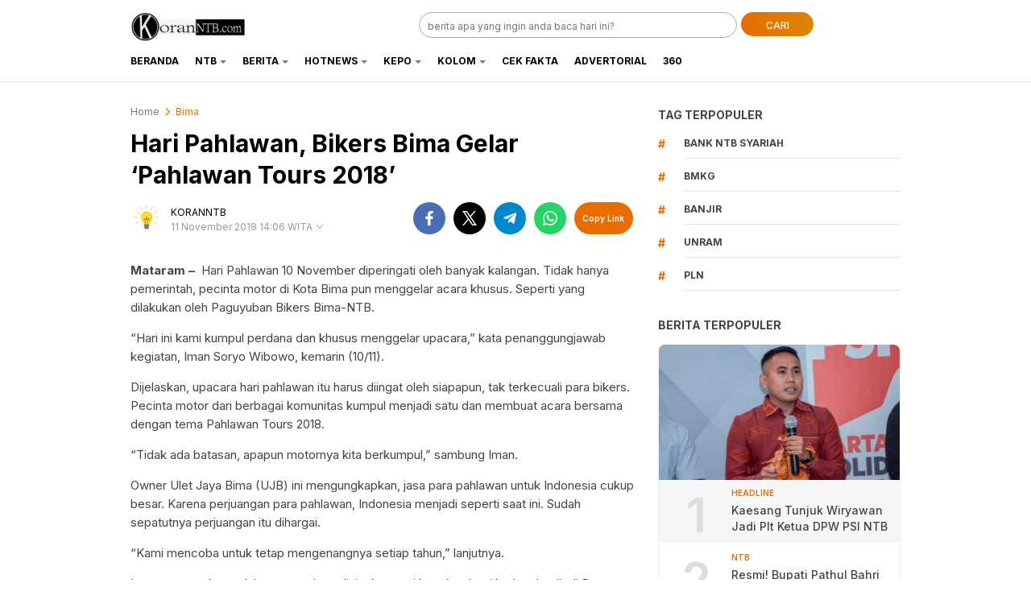

--- FILE ---
content_type: text/html; charset=UTF-8
request_url: https://koranntb.com/2018/11/11/hari-pahlawan-bikers-bima-gelar-pahlawan-tours-2018/
body_size: 13578
content:
<!DOCTYPE html>
<html lang="id">
<head>
<meta charset="UTF-8">
<meta name="viewport" content="width=device-width, initial-scale=1.0, maximum-scale=1.0, user-scalable=0">
<meta name='robots' content='index, follow, max-image-preview:large, max-snippet:-1, max-video-preview:-1' />

	<!-- This site is optimized with the Yoast SEO plugin v26.8 - https://yoast.com/product/yoast-seo-wordpress/ -->
	<title>Hari Pahlawan, Bikers Bima Gelar &#039;Pahlawan Tours 2018&#039;</title>
	<link rel="canonical" href="https://koranntb.com/2018/11/11/hari-pahlawan-bikers-bima-gelar-pahlawan-tours-2018/" />
	<meta property="og:locale" content="id_ID" />
	<meta property="og:type" content="article" />
	<meta property="og:title" content="Hari Pahlawan, Bikers Bima Gelar &#039;Pahlawan Tours 2018&#039;" />
	<meta property="og:description" content="Mataram –  Hari Pahlawan 10 November diperingati oleh banyak kalangan. Tidak hanya pemerintah, pecinta motor di Kota Bima pun menggelar acara khusus. Seperti yang dilakukan oleh Paguyuban Bikers Bima-NTB. “Hari ini kami kumpul perdana dan khusus menggelar upacara,” kata penanggungjawab kegiatan, Iman Soryo Wibowo, kemarin (10/11). Dijelaskan, upacara hari pahlawan itu harus diingat oleh siapapun, tak [&hellip;]" />
	<meta property="og:url" content="https://koranntb.com/2018/11/11/hari-pahlawan-bikers-bima-gelar-pahlawan-tours-2018/" />
	<meta property="og:site_name" content="koranntb.com" />
	<meta property="article:publisher" content="https://www.facebook.com/koranntbcom/" />
	<meta property="article:published_time" content="2018-11-11T14:06:24+00:00" />
	<meta property="og:image" content="https://i0.wp.com/koranntb.com/wp-content/uploads/2018/11/IMG-20181111-WA0056.jpg?fit=1040%2C780&ssl=1" />
	<meta property="og:image:width" content="1040" />
	<meta property="og:image:height" content="780" />
	<meta property="og:image:type" content="image/jpeg" />
	<meta name="author" content="KORANNTB" />
	<meta name="twitter:card" content="summary_large_image" />
	<meta name="twitter:label1" content="Ditulis oleh" />
	<meta name="twitter:data1" content="KORANNTB" />
	<meta name="twitter:label2" content="Estimasi waktu membaca" />
	<meta name="twitter:data2" content="1 menit" />
	<script type="application/ld+json" class="yoast-schema-graph">{"@context":"https://schema.org","@graph":[{"@type":"Article","@id":"https://koranntb.com/2018/11/11/hari-pahlawan-bikers-bima-gelar-pahlawan-tours-2018/#article","isPartOf":{"@id":"https://koranntb.com/2018/11/11/hari-pahlawan-bikers-bima-gelar-pahlawan-tours-2018/"},"author":{"name":"KORANNTB","@id":"https://koranntb.com/#/schema/person/d14c9fba6bb60b5d78917289e94b253f"},"headline":"Hari Pahlawan, Bikers Bima Gelar &#8216;Pahlawan Tours 2018&#8217;","datePublished":"2018-11-11T14:06:24+00:00","mainEntityOfPage":{"@id":"https://koranntb.com/2018/11/11/hari-pahlawan-bikers-bima-gelar-pahlawan-tours-2018/"},"wordCount":241,"commentCount":0,"publisher":{"@id":"https://koranntb.com/#organization"},"articleSection":["Bima","Headline"],"inLanguage":"id","potentialAction":[{"@type":"CommentAction","name":"Comment","target":["https://koranntb.com/2018/11/11/hari-pahlawan-bikers-bima-gelar-pahlawan-tours-2018/#respond"]}]},{"@type":"WebPage","@id":"https://koranntb.com/2018/11/11/hari-pahlawan-bikers-bima-gelar-pahlawan-tours-2018/","url":"https://koranntb.com/2018/11/11/hari-pahlawan-bikers-bima-gelar-pahlawan-tours-2018/","name":"Hari Pahlawan, Bikers Bima Gelar 'Pahlawan Tours 2018'","isPartOf":{"@id":"https://koranntb.com/#website"},"datePublished":"2018-11-11T14:06:24+00:00","breadcrumb":{"@id":"https://koranntb.com/2018/11/11/hari-pahlawan-bikers-bima-gelar-pahlawan-tours-2018/#breadcrumb"},"inLanguage":"id","potentialAction":[{"@type":"ReadAction","target":["https://koranntb.com/2018/11/11/hari-pahlawan-bikers-bima-gelar-pahlawan-tours-2018/"]}]},{"@type":"BreadcrumbList","@id":"https://koranntb.com/2018/11/11/hari-pahlawan-bikers-bima-gelar-pahlawan-tours-2018/#breadcrumb","itemListElement":[{"@type":"ListItem","position":1,"name":"Home","item":"https://koranntb.com/"},{"@type":"ListItem","position":2,"name":"Hari Pahlawan, Bikers Bima Gelar &#8216;Pahlawan Tours 2018&#8217;"}]},{"@type":"WebSite","@id":"https://koranntb.com/#website","url":"https://koranntb.com/","name":"koranntb.com","description":"","publisher":{"@id":"https://koranntb.com/#organization"},"potentialAction":[{"@type":"SearchAction","target":{"@type":"EntryPoint","urlTemplate":"https://koranntb.com/?s={search_term_string}"},"query-input":{"@type":"PropertyValueSpecification","valueRequired":true,"valueName":"search_term_string"}}],"inLanguage":"id"},{"@type":"Organization","@id":"https://koranntb.com/#organization","name":"koranntb.com","url":"https://koranntb.com/","logo":{"@type":"ImageObject","inLanguage":"id","@id":"https://koranntb.com/#/schema/logo/image/","url":"https://koranntb.com/wp-content/uploads/2022/12/cropped-cropped-cropped-untuk-web.png","contentUrl":"https://koranntb.com/wp-content/uploads/2022/12/cropped-cropped-cropped-untuk-web.png","width":692,"height":173,"caption":"koranntb.com"},"image":{"@id":"https://koranntb.com/#/schema/logo/image/"},"sameAs":["https://www.facebook.com/koranntbcom/"]},{"@type":"Person","@id":"https://koranntb.com/#/schema/person/d14c9fba6bb60b5d78917289e94b253f","name":"KORANNTB","image":{"@type":"ImageObject","inLanguage":"id","@id":"https://koranntb.com/#/schema/person/image/","url":"https://secure.gravatar.com/avatar/4eb1393dce60fb6d851fdec5e88e8f00584be16b00d95d89fd5bb4b3ef32460f?s=96&d=mm&r=g","contentUrl":"https://secure.gravatar.com/avatar/4eb1393dce60fb6d851fdec5e88e8f00584be16b00d95d89fd5bb4b3ef32460f?s=96&d=mm&r=g","caption":"KORANNTB"},"sameAs":["admin"],"url":"https://koranntb.com/author/admin/"}]}</script>
	<!-- / Yoast SEO plugin. -->


<link rel='dns-prefetch' href='//www.googletagmanager.com' />
<link rel='dns-prefetch' href='//fonts.googleapis.com' />
<link rel='dns-prefetch' href='//pagead2.googlesyndication.com' />
<link rel="alternate" type="application/rss+xml" title="koranntb.com &raquo; Feed" href="https://koranntb.com/feed/" />
<link rel="alternate" type="application/rss+xml" title="koranntb.com &raquo; Umpan Komentar" href="https://koranntb.com/comments/feed/" />
<link rel="alternate" type="application/rss+xml" title="koranntb.com &raquo; Hari Pahlawan, Bikers Bima Gelar &#8216;Pahlawan Tours 2018&#8217; Umpan Komentar" href="https://koranntb.com/2018/11/11/hari-pahlawan-bikers-bima-gelar-pahlawan-tours-2018/feed/" />
<link rel="alternate" title="oEmbed (JSON)" type="application/json+oembed" href="https://koranntb.com/wp-json/oembed/1.0/embed?url=https%3A%2F%2Fkoranntb.com%2F2018%2F11%2F11%2Fhari-pahlawan-bikers-bima-gelar-pahlawan-tours-2018%2F" />
<link rel="alternate" title="oEmbed (XML)" type="text/xml+oembed" href="https://koranntb.com/wp-json/oembed/1.0/embed?url=https%3A%2F%2Fkoranntb.com%2F2018%2F11%2F11%2Fhari-pahlawan-bikers-bima-gelar-pahlawan-tours-2018%2F&#038;format=xml" />
		<style>
			.lazyload,
			.lazyloading {
				max-width: 100%;
			}
		</style>
		<style id='wp-img-auto-sizes-contain-inline-css'>
img:is([sizes=auto i],[sizes^="auto," i]){contain-intrinsic-size:3000px 1500px}
/*# sourceURL=wp-img-auto-sizes-contain-inline-css */
</style>

<link rel='stylesheet' id='wp-block-library-css' href='https://koranntb.com/wp-includes/css/dist/block-library/style.min.css?ver=6.9' media='all' async='async' />
<style id='global-styles-inline-css'>
:root{--wp--preset--aspect-ratio--square: 1;--wp--preset--aspect-ratio--4-3: 4/3;--wp--preset--aspect-ratio--3-4: 3/4;--wp--preset--aspect-ratio--3-2: 3/2;--wp--preset--aspect-ratio--2-3: 2/3;--wp--preset--aspect-ratio--16-9: 16/9;--wp--preset--aspect-ratio--9-16: 9/16;--wp--preset--color--black: #000000;--wp--preset--color--cyan-bluish-gray: #abb8c3;--wp--preset--color--white: #ffffff;--wp--preset--color--pale-pink: #f78da7;--wp--preset--color--vivid-red: #cf2e2e;--wp--preset--color--luminous-vivid-orange: #ff6900;--wp--preset--color--luminous-vivid-amber: #fcb900;--wp--preset--color--light-green-cyan: #7bdcb5;--wp--preset--color--vivid-green-cyan: #00d084;--wp--preset--color--pale-cyan-blue: #8ed1fc;--wp--preset--color--vivid-cyan-blue: #0693e3;--wp--preset--color--vivid-purple: #9b51e0;--wp--preset--gradient--vivid-cyan-blue-to-vivid-purple: linear-gradient(135deg,rgb(6,147,227) 0%,rgb(155,81,224) 100%);--wp--preset--gradient--light-green-cyan-to-vivid-green-cyan: linear-gradient(135deg,rgb(122,220,180) 0%,rgb(0,208,130) 100%);--wp--preset--gradient--luminous-vivid-amber-to-luminous-vivid-orange: linear-gradient(135deg,rgb(252,185,0) 0%,rgb(255,105,0) 100%);--wp--preset--gradient--luminous-vivid-orange-to-vivid-red: linear-gradient(135deg,rgb(255,105,0) 0%,rgb(207,46,46) 100%);--wp--preset--gradient--very-light-gray-to-cyan-bluish-gray: linear-gradient(135deg,rgb(238,238,238) 0%,rgb(169,184,195) 100%);--wp--preset--gradient--cool-to-warm-spectrum: linear-gradient(135deg,rgb(74,234,220) 0%,rgb(151,120,209) 20%,rgb(207,42,186) 40%,rgb(238,44,130) 60%,rgb(251,105,98) 80%,rgb(254,248,76) 100%);--wp--preset--gradient--blush-light-purple: linear-gradient(135deg,rgb(255,206,236) 0%,rgb(152,150,240) 100%);--wp--preset--gradient--blush-bordeaux: linear-gradient(135deg,rgb(254,205,165) 0%,rgb(254,45,45) 50%,rgb(107,0,62) 100%);--wp--preset--gradient--luminous-dusk: linear-gradient(135deg,rgb(255,203,112) 0%,rgb(199,81,192) 50%,rgb(65,88,208) 100%);--wp--preset--gradient--pale-ocean: linear-gradient(135deg,rgb(255,245,203) 0%,rgb(182,227,212) 50%,rgb(51,167,181) 100%);--wp--preset--gradient--electric-grass: linear-gradient(135deg,rgb(202,248,128) 0%,rgb(113,206,126) 100%);--wp--preset--gradient--midnight: linear-gradient(135deg,rgb(2,3,129) 0%,rgb(40,116,252) 100%);--wp--preset--font-size--small: 13px;--wp--preset--font-size--medium: 20px;--wp--preset--font-size--large: 36px;--wp--preset--font-size--x-large: 42px;--wp--preset--spacing--20: 0.44rem;--wp--preset--spacing--30: 0.67rem;--wp--preset--spacing--40: 1rem;--wp--preset--spacing--50: 1.5rem;--wp--preset--spacing--60: 2.25rem;--wp--preset--spacing--70: 3.38rem;--wp--preset--spacing--80: 5.06rem;--wp--preset--shadow--natural: 6px 6px 9px rgba(0, 0, 0, 0.2);--wp--preset--shadow--deep: 12px 12px 50px rgba(0, 0, 0, 0.4);--wp--preset--shadow--sharp: 6px 6px 0px rgba(0, 0, 0, 0.2);--wp--preset--shadow--outlined: 6px 6px 0px -3px rgb(255, 255, 255), 6px 6px rgb(0, 0, 0);--wp--preset--shadow--crisp: 6px 6px 0px rgb(0, 0, 0);}:where(.is-layout-flex){gap: 0.5em;}:where(.is-layout-grid){gap: 0.5em;}body .is-layout-flex{display: flex;}.is-layout-flex{flex-wrap: wrap;align-items: center;}.is-layout-flex > :is(*, div){margin: 0;}body .is-layout-grid{display: grid;}.is-layout-grid > :is(*, div){margin: 0;}:where(.wp-block-columns.is-layout-flex){gap: 2em;}:where(.wp-block-columns.is-layout-grid){gap: 2em;}:where(.wp-block-post-template.is-layout-flex){gap: 1.25em;}:where(.wp-block-post-template.is-layout-grid){gap: 1.25em;}.has-black-color{color: var(--wp--preset--color--black) !important;}.has-cyan-bluish-gray-color{color: var(--wp--preset--color--cyan-bluish-gray) !important;}.has-white-color{color: var(--wp--preset--color--white) !important;}.has-pale-pink-color{color: var(--wp--preset--color--pale-pink) !important;}.has-vivid-red-color{color: var(--wp--preset--color--vivid-red) !important;}.has-luminous-vivid-orange-color{color: var(--wp--preset--color--luminous-vivid-orange) !important;}.has-luminous-vivid-amber-color{color: var(--wp--preset--color--luminous-vivid-amber) !important;}.has-light-green-cyan-color{color: var(--wp--preset--color--light-green-cyan) !important;}.has-vivid-green-cyan-color{color: var(--wp--preset--color--vivid-green-cyan) !important;}.has-pale-cyan-blue-color{color: var(--wp--preset--color--pale-cyan-blue) !important;}.has-vivid-cyan-blue-color{color: var(--wp--preset--color--vivid-cyan-blue) !important;}.has-vivid-purple-color{color: var(--wp--preset--color--vivid-purple) !important;}.has-black-background-color{background-color: var(--wp--preset--color--black) !important;}.has-cyan-bluish-gray-background-color{background-color: var(--wp--preset--color--cyan-bluish-gray) !important;}.has-white-background-color{background-color: var(--wp--preset--color--white) !important;}.has-pale-pink-background-color{background-color: var(--wp--preset--color--pale-pink) !important;}.has-vivid-red-background-color{background-color: var(--wp--preset--color--vivid-red) !important;}.has-luminous-vivid-orange-background-color{background-color: var(--wp--preset--color--luminous-vivid-orange) !important;}.has-luminous-vivid-amber-background-color{background-color: var(--wp--preset--color--luminous-vivid-amber) !important;}.has-light-green-cyan-background-color{background-color: var(--wp--preset--color--light-green-cyan) !important;}.has-vivid-green-cyan-background-color{background-color: var(--wp--preset--color--vivid-green-cyan) !important;}.has-pale-cyan-blue-background-color{background-color: var(--wp--preset--color--pale-cyan-blue) !important;}.has-vivid-cyan-blue-background-color{background-color: var(--wp--preset--color--vivid-cyan-blue) !important;}.has-vivid-purple-background-color{background-color: var(--wp--preset--color--vivid-purple) !important;}.has-black-border-color{border-color: var(--wp--preset--color--black) !important;}.has-cyan-bluish-gray-border-color{border-color: var(--wp--preset--color--cyan-bluish-gray) !important;}.has-white-border-color{border-color: var(--wp--preset--color--white) !important;}.has-pale-pink-border-color{border-color: var(--wp--preset--color--pale-pink) !important;}.has-vivid-red-border-color{border-color: var(--wp--preset--color--vivid-red) !important;}.has-luminous-vivid-orange-border-color{border-color: var(--wp--preset--color--luminous-vivid-orange) !important;}.has-luminous-vivid-amber-border-color{border-color: var(--wp--preset--color--luminous-vivid-amber) !important;}.has-light-green-cyan-border-color{border-color: var(--wp--preset--color--light-green-cyan) !important;}.has-vivid-green-cyan-border-color{border-color: var(--wp--preset--color--vivid-green-cyan) !important;}.has-pale-cyan-blue-border-color{border-color: var(--wp--preset--color--pale-cyan-blue) !important;}.has-vivid-cyan-blue-border-color{border-color: var(--wp--preset--color--vivid-cyan-blue) !important;}.has-vivid-purple-border-color{border-color: var(--wp--preset--color--vivid-purple) !important;}.has-vivid-cyan-blue-to-vivid-purple-gradient-background{background: var(--wp--preset--gradient--vivid-cyan-blue-to-vivid-purple) !important;}.has-light-green-cyan-to-vivid-green-cyan-gradient-background{background: var(--wp--preset--gradient--light-green-cyan-to-vivid-green-cyan) !important;}.has-luminous-vivid-amber-to-luminous-vivid-orange-gradient-background{background: var(--wp--preset--gradient--luminous-vivid-amber-to-luminous-vivid-orange) !important;}.has-luminous-vivid-orange-to-vivid-red-gradient-background{background: var(--wp--preset--gradient--luminous-vivid-orange-to-vivid-red) !important;}.has-very-light-gray-to-cyan-bluish-gray-gradient-background{background: var(--wp--preset--gradient--very-light-gray-to-cyan-bluish-gray) !important;}.has-cool-to-warm-spectrum-gradient-background{background: var(--wp--preset--gradient--cool-to-warm-spectrum) !important;}.has-blush-light-purple-gradient-background{background: var(--wp--preset--gradient--blush-light-purple) !important;}.has-blush-bordeaux-gradient-background{background: var(--wp--preset--gradient--blush-bordeaux) !important;}.has-luminous-dusk-gradient-background{background: var(--wp--preset--gradient--luminous-dusk) !important;}.has-pale-ocean-gradient-background{background: var(--wp--preset--gradient--pale-ocean) !important;}.has-electric-grass-gradient-background{background: var(--wp--preset--gradient--electric-grass) !important;}.has-midnight-gradient-background{background: var(--wp--preset--gradient--midnight) !important;}.has-small-font-size{font-size: var(--wp--preset--font-size--small) !important;}.has-medium-font-size{font-size: var(--wp--preset--font-size--medium) !important;}.has-large-font-size{font-size: var(--wp--preset--font-size--large) !important;}.has-x-large-font-size{font-size: var(--wp--preset--font-size--x-large) !important;}
/*# sourceURL=global-styles-inline-css */
</style>

<style id='classic-theme-styles-inline-css'>
/*! This file is auto-generated */
.wp-block-button__link{color:#fff;background-color:#32373c;border-radius:9999px;box-shadow:none;text-decoration:none;padding:calc(.667em + 2px) calc(1.333em + 2px);font-size:1.125em}.wp-block-file__button{background:#32373c;color:#fff;text-decoration:none}
/*# sourceURL=/wp-includes/css/classic-themes.min.css */
</style>
<link rel='stylesheet' id='wp-components-css' href='https://koranntb.com/wp-includes/css/dist/components/style.min.css?ver=6.9' media='all' />
<link rel='stylesheet' id='wp-preferences-css' href='https://koranntb.com/wp-includes/css/dist/preferences/style.min.css?ver=6.9' media='all' />
<link rel='stylesheet' id='wp-block-editor-css' href='https://koranntb.com/wp-includes/css/dist/block-editor/style.min.css?ver=6.9' media='all' />
<link rel='stylesheet' id='popup-maker-block-library-style-css' href='https://koranntb.com/wp-content/plugins/popup-maker/dist/packages/block-library-style.css?ver=dbea705cfafe089d65f1' media='all' />
<link rel='stylesheet' id='normalize-css' href='https://koranntb.com/wp-content/themes/liputanwp/assets/css/normalize.css?ver=2.0.30' media='all' async='async' />
<link rel='stylesheet' id='inter-css' href='https://fonts.googleapis.com/css2?family=Inter%3Awght%40400%3B500%3B600%3B700%3B800%3B900&#038;display=swap&#038;ver=2.0.30' media='all' />
<link rel='stylesheet' id='slick-css' href='https://koranntb.com/wp-content/themes/liputanwp/assets/css/slick.min.css?ver=6.9' media='all' />
<link rel='stylesheet' id='cssdesktop-css' href='https://koranntb.com/wp-content/themes/liputanwp/assets/css/style-desktop.css?ver=2.0.30' media='all' async='async' />
<link rel='stylesheet' id='menu-image-css' href='https://koranntb.com/wp-content/themes/liputanwp/inc/menu-image/includes/css/menu-image.css?ver=2.9.5' media='all' async='async' />
<script src="https://koranntb.com/wp-includes/js/jquery/jquery.min.js?ver=3.7.1" id="jquery-core-js"></script>
<script src="https://koranntb.com/wp-includes/js/jquery/jquery-migrate.min.js?ver=3.4.1" id="jquery-migrate-js"></script>

<!-- Potongan tag Google (gtag.js) ditambahkan oleh Site Kit -->
<!-- Snippet Google Analytics telah ditambahkan oleh Site Kit -->
<script src="https://www.googletagmanager.com/gtag/js?id=GT-NFDPJJV" id="google_gtagjs-js" async></script>
<script id="google_gtagjs-js-after">
window.dataLayer = window.dataLayer || [];function gtag(){dataLayer.push(arguments);}
gtag("set","linker",{"domains":["koranntb.com"]});
gtag("js", new Date());
gtag("set", "developer_id.dZTNiMT", true);
gtag("config", "GT-NFDPJJV");
//# sourceURL=google_gtagjs-js-after
</script>
<link rel="https://api.w.org/" href="https://koranntb.com/wp-json/" /><link rel="alternate" title="JSON" type="application/json" href="https://koranntb.com/wp-json/wp/v2/posts/564" /><link rel="EditURI" type="application/rsd+xml" title="RSD" href="https://koranntb.com/xmlrpc.php?rsd" />
<meta name="generator" content="WordPress 6.9" />
<link rel='shortlink' href='https://koranntb.com/?p=564' />
		<!-- Custom Logo: hide header text -->
		<style id="custom-logo-css">
			.brand-title, .brand-description {
				position: absolute;
				clip-path: inset(50%);
			}
		</style>
		<meta name="generator" content="Site Kit by Google 1.170.0" />		<script>
			document.documentElement.className = document.documentElement.className.replace('no-js', 'js');
		</script>
				<style>
			.no-js img.lazyload {
				display: none;
			}

			figure.wp-block-image img.lazyloading {
				min-width: 150px;
			}

			.lazyload,
			.lazyloading {
				--smush-placeholder-width: 100px;
				--smush-placeholder-aspect-ratio: 1/1;
				width: var(--smush-image-width, var(--smush-placeholder-width)) !important;
				aspect-ratio: var(--smush-image-aspect-ratio, var(--smush-placeholder-aspect-ratio)) !important;
			}

						.lazyload, .lazyloading {
				opacity: 0;
			}

			.lazyloaded {
				opacity: 1;
				transition: opacity 400ms;
				transition-delay: 0ms;
			}

					</style>
		<style type="text/css" id="custom-theme-css">
:root {
  --primary: #e86c00;
  --secondary: #dd8500;


}
</style>

<!-- Meta tag Google AdSense ditambahkan oleh Site Kit -->
<meta name="google-adsense-platform-account" content="ca-host-pub-2644536267352236">
<meta name="google-adsense-platform-domain" content="sitekit.withgoogle.com">
<!-- Akhir tag meta Google AdSense yang ditambahkan oleh Site Kit -->

<!-- Snippet Google AdSense telah ditambahkan oleh Site Kit -->
<script async src="https://pagead2.googlesyndication.com/pagead/js/adsbygoogle.js?client=ca-pub-4103018058078022&amp;host=ca-host-pub-2644536267352236" crossorigin="anonymous"></script>

<!-- Snippet Google AdSense penutup telah ditambahkan oleh Site Kit -->
<link rel="icon" href="https://koranntb.com/wp-content/uploads/2024/01/cropped-FB_IMG_1682040117295-removebg-preview-32x32.png" sizes="32x32" />
<link rel="icon" href="https://koranntb.com/wp-content/uploads/2024/01/cropped-FB_IMG_1682040117295-removebg-preview-192x192.png" sizes="192x192" />
<link rel="apple-touch-icon" href="https://koranntb.com/wp-content/uploads/2024/01/cropped-FB_IMG_1682040117295-removebg-preview-180x180.png" />
<meta name="msapplication-TileImage" content="https://koranntb.com/wp-content/uploads/2024/01/cropped-FB_IMG_1682040117295-removebg-preview-270x270.png" />
<link rel="profile" href="https://gmpg.org/xfn/11" />
</head>
<body class="wp-singular post-template-default single single-post postid-564 single-format-standard wp-custom-logo wp-embed-responsive wp-theme-liputanwp desktop" >
<div class="content">

<header class="header">
	<div class="header-wrap table">
		<div class="header-box">
			<div class="header-brand">
				<a href="https://koranntb.com/" class="brand-link" rel="home"><img width="692" height="173" src="https://koranntb.com/wp-content/uploads/2022/12/cropped-cropped-cropped-untuk-web.png" class="brand-logo" alt="Logo KORAN NTB" decoding="async" fetchpriority="high" srcset="https://koranntb.com/wp-content/uploads/2022/12/cropped-cropped-cropped-untuk-web.png 692w, https://koranntb.com/wp-content/uploads/2022/12/cropped-cropped-cropped-untuk-web-300x75.png 300w, https://koranntb.com/wp-content/uploads/2022/12/cropped-cropped-cropped-untuk-web-24x6.png 24w, https://koranntb.com/wp-content/uploads/2022/12/cropped-cropped-cropped-untuk-web-36x9.png 36w, https://koranntb.com/wp-content/uploads/2022/12/cropped-cropped-cropped-untuk-web-48x12.png 48w" sizes="(max-width: 692px) 100vw, 692px" /></a><p class="brand-title"><a href="https://koranntb.com/" rel="home">koranntb.com</a></p>			</div>
			<div class="header-search">
				<form class="header-search-form" method="get" action="https://koranntb.com/">
					<div class="header-search-wrapper">
						<input  class="header-input-search" type="text" name="s" placeholder="berita apa yang ingin anda baca hari ini?" value="" maxlength="50" autocomplete="off">
						<input type="hidden" name="post_type" value="post" />
						<button type="submit" class="btn-search" aria-label="Search">CARI</button>
					</div>
				</form>
			</div>
		</div>
	</div>
	<div class="header-nav">
		<div class="nav-container table">
			<nav class="menu-menu-1-container"><ul id = "menu-menu-1" class = "widget LinkList"><li id="menu-item-31339" class="menu-item menu-item-type-custom menu-item-object-custom menu-item-home menu-item-31339"><a href="https://koranntb.com/" class="menu-image-title-after"><span class="menu-image-title-after menu-image-title">Beranda</span></a></li>
<li id="menu-item-20" class="menu-item menu-item-type-taxonomy menu-item-object-category menu-item-has-children menu-item-20"><a href="https://koranntb.com/category/ntb/" class="menu-image-title-after"><span class="menu-image-title-after menu-image-title">NTB</span></a>
<ul class="sub-menu">
	<li id="menu-item-15" class="menu-item menu-item-type-taxonomy menu-item-object-category menu-item-15"><a href="https://koranntb.com/category/kota-mataram/" class="menu-image-title-after"><span class="menu-image-title-after menu-image-title">Kota Mataram</span></a></li>
	<li id="menu-item-25" class="menu-item menu-item-type-taxonomy menu-item-object-category menu-item-25"><a href="https://koranntb.com/category/sumbawa/" class="menu-image-title-after"><span class="menu-image-title-after menu-image-title">Sumbawa</span></a></li>
	<li id="menu-item-18" class="menu-item menu-item-type-taxonomy menu-item-object-category menu-item-18"><a href="https://koranntb.com/category/lombok-timur/" class="menu-image-title-after"><span class="menu-image-title-after menu-image-title">Lombok Timur</span></a></li>
	<li id="menu-item-16" class="menu-item menu-item-type-taxonomy menu-item-object-category menu-item-16"><a href="https://koranntb.com/category/lombok-barat/" class="menu-image-title-after"><span class="menu-image-title-after menu-image-title">Lombok Barat</span></a></li>
	<li id="menu-item-17" class="menu-item menu-item-type-taxonomy menu-item-object-category menu-item-17"><a href="https://koranntb.com/category/lombok-tengah/" class="menu-image-title-after"><span class="menu-image-title-after menu-image-title">Lombok Tengah</span></a></li>
	<li id="menu-item-19" class="menu-item menu-item-type-taxonomy menu-item-object-category menu-item-19"><a href="https://koranntb.com/category/lombok-utara/" class="menu-image-title-after"><span class="menu-image-title-after menu-image-title">Lombok Utara</span></a></li>
	<li id="menu-item-26" class="menu-item menu-item-type-taxonomy menu-item-object-category menu-item-26"><a href="https://koranntb.com/category/sumbawa-barat/" class="menu-image-title-after"><span class="menu-image-title-after menu-image-title">Sumbawa Barat</span></a></li>
	<li id="menu-item-9" class="menu-item menu-item-type-taxonomy menu-item-object-category current-post-ancestor current-menu-parent current-post-parent menu-item-9"><a href="https://koranntb.com/category/bima/" class="menu-image-title-after"><span class="menu-image-title-after menu-image-title">Bima</span></a></li>
	<li id="menu-item-14" class="menu-item menu-item-type-taxonomy menu-item-object-category menu-item-14"><a href="https://koranntb.com/category/kota-bima/" class="menu-image-title-after"><span class="menu-image-title-after menu-image-title">Kota Bima</span></a></li>
	<li id="menu-item-10" class="menu-item menu-item-type-taxonomy menu-item-object-category menu-item-10"><a href="https://koranntb.com/category/dompu/" class="menu-image-title-after"><span class="menu-image-title-after menu-image-title">Dompu</span></a></li>
</ul>
</li>
<li id="menu-item-1437" class="menu-item menu-item-type-taxonomy menu-item-object-category menu-item-has-children menu-item-1437"><a href="https://koranntb.com/category/berita/" class="menu-image-title-after"><span class="menu-image-title-after menu-image-title">Berita</span></a>
<ul class="sub-menu">
	<li id="menu-item-13" class="menu-item menu-item-type-taxonomy menu-item-object-category menu-item-13"><a href="https://koranntb.com/category/hukrim/" class="menu-image-title-after"><span class="menu-image-title-after menu-image-title">Hukrim</span></a></li>
	<li id="menu-item-716" class="menu-item menu-item-type-taxonomy menu-item-object-category menu-item-716"><a href="https://koranntb.com/category/nasional/" class="menu-image-title-after"><span class="menu-image-title-after menu-image-title">Nasional</span></a></li>
	<li id="menu-item-11" class="menu-item menu-item-type-taxonomy menu-item-object-category menu-item-11"><a href="https://koranntb.com/category/ekbis/" class="menu-image-title-after"><span class="menu-image-title-after menu-image-title">Ekbis</span></a></li>
	<li id="menu-item-23" class="menu-item menu-item-type-taxonomy menu-item-object-category menu-item-23"><a href="https://koranntb.com/category/politik/" class="menu-image-title-after"><span class="menu-image-title-after menu-image-title">Politik</span></a></li>
	<li id="menu-item-22" class="menu-item menu-item-type-taxonomy menu-item-object-category menu-item-22"><a href="https://koranntb.com/category/pendidikan/" class="menu-image-title-after"><span class="menu-image-title-after menu-image-title">Pendidikan</span></a></li>
</ul>
</li>
<li id="menu-item-1690" class="menu-item menu-item-type-taxonomy menu-item-object-category menu-item-has-children menu-item-1690"><a href="https://koranntb.com/category/hotnews/" class="menu-image-title-after"><span class="menu-image-title-after menu-image-title">HotNews</span></a>
<ul class="sub-menu">
	<li id="menu-item-27" class="menu-item menu-item-type-taxonomy menu-item-object-category menu-item-27"><a href="https://koranntb.com/category/wisata/" class="menu-image-title-after"><span class="menu-image-title-after menu-image-title">Wisata</span></a></li>
	<li id="menu-item-24" class="menu-item menu-item-type-taxonomy menu-item-object-category menu-item-24"><a href="https://koranntb.com/category/sport/" class="menu-image-title-after"><span class="menu-image-title-after menu-image-title">Sport</span></a></li>
	<li id="menu-item-1692" class="menu-item menu-item-type-taxonomy menu-item-object-category menu-item-1692"><a href="https://koranntb.com/category/milenial/" class="menu-image-title-after"><span class="menu-image-title-after menu-image-title">Milenial</span></a></li>
	<li id="menu-item-1691" class="menu-item menu-item-type-taxonomy menu-item-object-category menu-item-1691"><a href="https://koranntb.com/category/lifestyle/" class="menu-image-title-after"><span class="menu-image-title-after menu-image-title">Lifestyle</span></a></li>
	<li id="menu-item-1688" class="menu-item menu-item-type-taxonomy menu-item-object-category menu-item-1688"><a href="https://koranntb.com/category/health/" class="menu-image-title-after"><span class="menu-image-title-after menu-image-title">Health</span></a></li>
	<li id="menu-item-4369" class="menu-item menu-item-type-taxonomy menu-item-object-category menu-item-4369"><a href="https://koranntb.com/category/dapurku/" class="menu-image-title-after"><span class="menu-image-title-after menu-image-title">Dapurku</span></a></li>
	<li id="menu-item-1693" class="menu-item menu-item-type-taxonomy menu-item-object-category menu-item-1693"><a href="https://koranntb.com/category/terkno/" class="menu-image-title-after"><span class="menu-image-title-after menu-image-title">Tekno</span></a></li>
	<li id="menu-item-4735" class="menu-item menu-item-type-taxonomy menu-item-object-category menu-item-4735"><a href="https://koranntb.com/category/otomotif/" class="menu-image-title-after"><span class="menu-image-title-after menu-image-title">Otomotif</span></a></li>
	<li id="menu-item-22817" class="menu-item menu-item-type-taxonomy menu-item-object-category menu-item-22817"><a href="https://koranntb.com/category/klenik/" class="menu-image-title-after"><span class="menu-image-title-after menu-image-title">Klenik</span></a></li>
	<li id="menu-item-1566" class="menu-item menu-item-type-taxonomy menu-item-object-category menu-item-1566"><a href="https://koranntb.com/category/khazanah/" class="menu-image-title-after"><span class="menu-image-title-after menu-image-title">Khazanah</span></a></li>
</ul>
</li>
<li id="menu-item-1436" class="menu-item menu-item-type-taxonomy menu-item-object-category menu-item-has-children menu-item-1436"><a href="https://koranntb.com/category/kepo/" class="menu-image-title-after"><span class="menu-image-title-after menu-image-title">Kepo</span></a>
<ul class="sub-menu">
	<li id="menu-item-1689" class="menu-item menu-item-type-taxonomy menu-item-object-category menu-item-1689"><a href="https://koranntb.com/category/history/" class="menu-image-title-after"><span class="menu-image-title-after menu-image-title">History</span></a></li>
	<li id="menu-item-33492" class="menu-item menu-item-type-taxonomy menu-item-object-category menu-item-33492"><a href="https://koranntb.com/category/edukasi/" class="menu-image-title-after"><span class="menu-image-title-after menu-image-title">Edukasi</span></a></li>
</ul>
</li>
<li id="menu-item-21" class="menu-item menu-item-type-taxonomy menu-item-object-category menu-item-has-children menu-item-21"><a href="https://koranntb.com/category/opini/" class="menu-image-title-after"><span class="menu-image-title-after menu-image-title">Kolom</span></a>
<ul class="sub-menu">
	<li id="menu-item-5215" class="menu-item menu-item-type-taxonomy menu-item-object-category menu-item-5215"><a href="https://koranntb.com/category/surat_pembaca/" class="menu-image-title-after"><span class="menu-image-title-after menu-image-title">Surat Pembaca</span></a></li>
</ul>
</li>
<li id="menu-item-7845" class="menu-item menu-item-type-taxonomy menu-item-object-category menu-item-7845"><a href="https://koranntb.com/category/cek-fakta/" class="menu-image-title-after"><span class="menu-image-title-after menu-image-title">Cek Fakta</span></a></li>
<li id="menu-item-27467" class="menu-item menu-item-type-taxonomy menu-item-object-category menu-item-27467"><a href="https://koranntb.com/category/advertorial/" class="menu-image-title-after"><span class="menu-image-title-after menu-image-title">Advertorial</span></a></li>
<li id="menu-item-33747" class="menu-item menu-item-type-taxonomy menu-item-object-category menu-item-33747"><a href="https://koranntb.com/category/360/" class="menu-image-title-after"><span class="menu-image-title-after menu-image-title">360</span></a></li>
</ul></nav>			<div class="fixed-search">
				<button class="btn-fixed-search"><i class="i-search-2 icon-search"></i></button>
				<div class="fixed-form">
					<form class="fixed-search-wrapper" method="get" action="https://koranntb.com/">
						<input  class="fixed-input-search" type="text" name="s" placeholder="berita apa yang ingin anda baca hari ini?" value="" maxlength="50">
						<input type="hidden" name="post_type" value="post" />
					</form>
				</div>
			</div>
		</div>
			</div>
</header><div class="main">
	<div class="main-container">
		<div class="article-row">
		<div class="article">
			<div class="article-wrapper">
				<div class="article-box">
					<div class="post-detail">
					    <div class="breadcrumbs">
					    	<ul>
					    		<li>
					    			<a href="https://koranntb.com">Home</a>
					    		</li>
					    		<li>
					    			<svg xmlns="http://www.w3.org/2000/svg" width="10" height="12" viewBox="0 0 10 12"><path d="M7.928 5.57L3.445 1.088a.306.306 0 0 0-.221-.096.305.305 0 0 0-.222.096l-.48.481a.305.305 0 0 0 0 .443l3.78 3.781-3.78 3.782a.305.305 0 0 0-.097.222c0 .083.032.156.096.221l.481.48a.304.304 0 0 0 .443 0l4.483-4.483a.304.304 0 0 0 0-.443z" fill="currentColor" fill-rule="evenodd"/></svg>
					    			<a href="https://koranntb.com/category/bima/">Bima</a>
					    		</li>
					    	</ul>
					    </div>
					    <div class="post">
					    	<div class="post-header">
					    		<h1 class="post-title">Hari Pahlawan, Bikers Bima Gelar &#8216;Pahlawan Tours 2018&#8217;</h1>
					    		<div class="grid-row">
						    		<div class="author author-box">
						    			<div class="author-avatar">
											<a aria-label="Author" href="https://koranntb.com/author/admin/">
												<img alt='' data-src='https://secure.gravatar.com/avatar/4eb1393dce60fb6d851fdec5e88e8f00584be16b00d95d89fd5bb4b3ef32460f?s=40&#038;d=mm&#038;r=g' data-srcset='https://secure.gravatar.com/avatar/4eb1393dce60fb6d851fdec5e88e8f00584be16b00d95d89fd5bb4b3ef32460f?s=80&#038;d=mm&#038;r=g 2x' class='avatar avatar-40 photo lazyload' height='40' width='40' decoding='async' src='[data-uri]' style='--smush-placeholder-width: 40px; --smush-placeholder-aspect-ratio: 40/40;' />											</a>
						    			</div>
						    			<div class="author-text">
											<div class="author-name">
												<a href="https://koranntb.com/author/admin/">KORANNTB</a>
											</div>
											<div class="pub-time">
												<time class="time-publikasi">11 November 2018 14:06 WITA													<button class="btn-modif" aria-label="Show Time"><svg xmlns="http://www.w3.org/2000/svg" width="12" height="12" viewBox="0 0 12 12"><g fill="none" fill-rule="evenodd"><path d="M-418-284h1440v760H-418z"/><path d="M12 0v12H0V0z"/><path fill="currentColor" d="M2 4.334a.333.333 0 0 1 .588-.215L6 8.15l3.412-4.032a.333.333 0 1 1 .51.43L6.254 8.883a.335.335 0 0 1-.51 0L2.08 4.549A.334.334 0 0 1 2 4.334"/></g></svg></button>
												</time>
												<time class="time-modified"><span>Diperbarui</span> 11 November 2018 14:06 WITA												</time>
											</div>
						    			</div>
						    		</div>
						    		<div class="share">
						    			<div class="share-content">
																	    			<a aria-label="facebook" href="https://web.facebook.com/sharer/sharer.php?u=https://koranntb.com/2018/11/11/hari-pahlawan-bikers-bima-gelar-pahlawan-tours-2018/" class="btn-share facebook" target="_blank" rel="noopener"><i class="icon-share i-gallery-facebook"></i></a>
																											    			<a aria-label="twitter" href="https://twitter.com/intent/tweet?text=https://koranntb.com/2018/11/11/hari-pahlawan-bikers-bima-gelar-pahlawan-tours-2018/" class="btn-share twitter" target="_blank" rel="noopener"><i class="icon-share i-gallery-twitter"></i></a>
																											    			<a aria-label="telegram" href="https://t.me/share/url?url=https://koranntb.com/2018/11/11/hari-pahlawan-bikers-bima-gelar-pahlawan-tours-2018/&text=Hari Pahlawan, Bikers Bima Gelar &#8216;Pahlawan Tours 2018&#8217;" class="btn-share telegram" target="_blank" rel="noopener"><i class="icon-share i-telegram"></i></a>
																											    			<a aria-label="whatsapp" href="https://api.whatsapp.com/send/?text=Hari Pahlawan, Bikers Bima Gelar &#8216;Pahlawan Tours 2018&#8217; | https://koranntb.com/2018/11/11/hari-pahlawan-bikers-bima-gelar-pahlawan-tours-2018/" class="btn-share whatsapp" target="_blank" rel="noopener"><i class="icon-share i-gallery-whatsapp"></i></a>
																											    			<button aria-label="copylink" class="btn-share copylink" data-url="https://koranntb.com/2018/11/11/hari-pahlawan-bikers-bima-gelar-pahlawan-tours-2018/">Copy Link</button>
																	    		</div>
						    		</div>
					    		</div>
					    	</div>

											    	<div class="post-featured">
													    	</div>
					    						    					    	<div class="post-content">
					    		<p dir="ltr"><b>Mataram – </b> Hari Pahlawan 10 November diperingati oleh banyak kalangan. Tidak hanya pemerintah, pecinta motor di Kota Bima pun menggelar acara khusus. Seperti yang dilakukan oleh Paguyuban Bikers Bima-NTB.<span id="more-564"></span></p>
<p dir="ltr">
<p dir="ltr">“Hari ini kami kumpul perdana dan khusus menggelar upacara,” kata penanggungjawab kegiatan, Iman Soryo Wibowo, kemarin (10/11).</p>
<p dir="ltr">
<p dir="ltr">Dijelaskan, upacara hari pahlawan itu harus diingat oleh siapapun, tak terkecuali para bikers. Pecinta motor dari berbagai komunitas kumpul menjadi satu dan membuat acara bersama dengan tema Pahlawan Tours 2018.</p>
<p dir="ltr">
<p dir="ltr">“Tidak ada batasan, apapun motornya kita berkumpul,” sambung Iman.</p>
<p dir="ltr">
<p dir="ltr">Owner Ulet Jaya Bima (UJB) ini mengungkapkan, jasa para pahlawan untuk Indonesia cukup besar. Karena perjuangan para pahlawan, Indonesia menjadi seperti saat ini. Sudah sepatutnya perjuangan itu dihargai.</p>
<p dir="ltr">
<p dir="ltr">“Kami mencoba untuk tetap mengenangnya setiap tahun,” lanjutnya.</p>
<p dir="ltr">
<p dir="ltr">Iman mengatakan selain upacara juga disiapkan nasi bungkus bagi korban banjir di Dompu. Bersama-sama datang melihat kondisi di Dompu, untuk selanjutnya kembali menghimpun bantuan.</p>
<p dir="ltr">
<p dir="ltr">“Ya, selain memperingati hari pahlawan ada juga kegiatan sosialnya,” ucapnya.</p>
<p dir="ltr">
<p dir="ltr">Ayah dua putra ini ingin, Paguyuban Bikers Bima-NTB bisa terus berjalan. Dan menjadi contoh bagi para pecinta motor, aktivitas bermotor tidak melulu hanya senang-senang. Banyak hal positif yang bisa dilakukan.</p>
<p dir="ltr">
<p dir="ltr">“Kami tadi juga membahas rencana paguyuban membangun tugu nol kilometer di Sape,” imbuhnya.</p>
<p dir="ltr">
<p dir="ltr">Iman yakin, dalam diskusi berikutnya dengan para pecinta motor akan lahir hal baik untuk Kota Bima. Hal itu sekaligus mengikis hal negatif yang bisa muncul dari kegiatan pecinta motor.</p>
<p dir="ltr">
<p dir="ltr">“Doakan di kegiatan berikutnya bisa lebih baik lagi,” tukasnya. <b>(</b><b>red)</b></p>
					    	</div>
							
																			    	<div class="post-footer">
					    	    					    		<div class="grid-row">
						    		<div class="share">
										<div class="share-label">Bagikan</div>						    			<div class="share-content">
																	    			<a aria-label="facebook" href="https://web.facebook.com/sharer/sharer.php?u=https://koranntb.com/2018/11/11/hari-pahlawan-bikers-bima-gelar-pahlawan-tours-2018/" class="btn-share facebook" target="_blank" rel="noopener"><i class="icon-share i-gallery-facebook"></i></a>
																											    			<a aria-label="twitter" href="https://twitter.com/intent/tweet?text=https://koranntb.com/2018/11/11/hari-pahlawan-bikers-bima-gelar-pahlawan-tours-2018/" class="btn-share twitter" target="_blank" rel="noopener"><i class="icon-share i-gallery-twitter"></i></a>
																											    			<a aria-label="telegram" href="https://t.me/share/url?url=https://koranntb.com/2018/11/11/hari-pahlawan-bikers-bima-gelar-pahlawan-tours-2018/&text=Hari Pahlawan, Bikers Bima Gelar &#8216;Pahlawan Tours 2018&#8217;" class="btn-share telegram" target="_blank" rel="noopener"><i class="icon-share i-telegram"></i></a>
																											    			<a aria-label="whatsapp" href="https://api.whatsapp.com/send/?text=Hari Pahlawan, Bikers Bima Gelar &#8216;Pahlawan Tours 2018&#8217; | https://koranntb.com/2018/11/11/hari-pahlawan-bikers-bima-gelar-pahlawan-tours-2018/" class="btn-share whatsapp" target="_blank" rel="noopener"><i class="icon-share i-gallery-whatsapp"></i></a>
																											    			<button aria-label="copylink" class="btn-share copylink" data-url="https://koranntb.com/2018/11/11/hari-pahlawan-bikers-bima-gelar-pahlawan-tours-2018/">Copy Link</button>
																	    		</div>
						    		</div>
					    		</div>
								    		<div class="widget grid">
									<div class="widget-header">
						<h2 class="widget-title">Terkait</h2>
					</div>
				    			<div class="widget-content">
    				<div class="related-row">
								    					<div class="related-item">
			    					<div class="related-image media-image">
										<img width="200" height="116" data-src="https://koranntb.com/wp-content/uploads/2026/01/opini-dakwah-di-lorong-gelap-200x116.png" class="attachment-image_200_116 size-image_200_116 wp-post-image lazyload" alt="LGBT" decoding="async" data-srcset="https://koranntb.com/wp-content/uploads/2026/01/opini-dakwah-di-lorong-gelap-200x116.png 200w, https://koranntb.com/wp-content/uploads/2026/01/opini-dakwah-di-lorong-gelap-24x14.png 24w, https://koranntb.com/wp-content/uploads/2026/01/opini-dakwah-di-lorong-gelap-36x20.png 36w, https://koranntb.com/wp-content/uploads/2026/01/opini-dakwah-di-lorong-gelap-48x27.png 48w" data-sizes="(max-width: 200px) 100vw, 200px" src="[data-uri]" style="--smush-placeholder-width: 200px; --smush-placeholder-aspect-ratio: 200/116;" />			    					</div>
			    					<div class="related-text">
			    						<h3 class="related-title">
											<a href="https://koranntb.com/2026/01/25/pemprov-laporkan-group-medsos-lgbt-di-ntb/" class="media-link">Pemprov Laporkan Group Medsos LGBT di NTB</a>
			    						</h3>
			    					</div>
		    					</div>
										    					<div class="related-item">
			    					<div class="related-image media-image">
										<img width="200" height="116" data-src="https://koranntb.com/wp-content/uploads/2026/01/WhatsApp-Image-2026-01-23-at-22.01.09-200x116.jpeg" class="attachment-image_200_116 size-image_200_116 wp-post-image lazyload" alt="MBG" decoding="async" data-srcset="https://koranntb.com/wp-content/uploads/2026/01/WhatsApp-Image-2026-01-23-at-22.01.09-200x116.jpeg 200w, https://koranntb.com/wp-content/uploads/2026/01/WhatsApp-Image-2026-01-23-at-22.01.09-24x14.jpeg 24w, https://koranntb.com/wp-content/uploads/2026/01/WhatsApp-Image-2026-01-23-at-22.01.09-36x22.jpeg 36w, https://koranntb.com/wp-content/uploads/2026/01/WhatsApp-Image-2026-01-23-at-22.01.09-48x29.jpeg 48w" data-sizes="(max-width: 200px) 100vw, 200px" src="[data-uri]" style="--smush-placeholder-width: 200px; --smush-placeholder-aspect-ratio: 200/116;" />			    					</div>
			    					<div class="related-text">
			    						<h3 class="related-title">
											<a href="https://koranntb.com/2026/01/23/ombudsman-ntb-investigasi-susu-mbg-diduga-penyebab-keracunan-di-lombok-tengah/" class="media-link">Ombudsman NTB Investigasi Susu MBG Diduga Penyebab Keracunan di Lombok Tengah</a>
			    						</h3>
			    					</div>
		    					</div>
										    					<div class="related-item">
			    					<div class="related-image media-image">
										<img width="200" height="116" data-src="https://koranntb.com/wp-content/uploads/2026/01/WhatsApp-Image-2026-01-21-at-07.58.31-200x116.jpeg" class="attachment-image_200_116 size-image_200_116 wp-post-image lazyload" alt="pohon tumbang" decoding="async" data-srcset="https://koranntb.com/wp-content/uploads/2026/01/WhatsApp-Image-2026-01-21-at-07.58.31-200x116.jpeg 200w, https://koranntb.com/wp-content/uploads/2026/01/WhatsApp-Image-2026-01-21-at-07.58.31-24x14.jpeg 24w, https://koranntb.com/wp-content/uploads/2026/01/WhatsApp-Image-2026-01-21-at-07.58.31-36x20.jpeg 36w, https://koranntb.com/wp-content/uploads/2026/01/WhatsApp-Image-2026-01-21-at-07.58.31-48x27.jpeg 48w" data-sizes="(max-width: 200px) 100vw, 200px" src="[data-uri]" style="--smush-placeholder-width: 200px; --smush-placeholder-aspect-ratio: 200/116;" />			    					</div>
			    					<div class="related-text">
			    						<h3 class="related-title">
											<a href="https://koranntb.com/2026/01/23/bmkg-imbau-warga-hindari-pohon-dan-bangunan-rapuh/" class="media-link">BMKG Imbau Warga Hindari Pohon dan Bangunan Rapuh</a>
			    						</h3>
			    					</div>
		    					</div>
										    					<div class="related-item">
			    					<div class="related-image media-image">
										<img width="200" height="116" data-src="https://koranntb.com/wp-content/uploads/2026/01/WhatsApp-Image-2026-01-22-at-19.11.16-200x116.jpeg" class="attachment-image_200_116 size-image_200_116 wp-post-image lazyload" alt="Evakuasi jenazah" decoding="async" data-srcset="https://koranntb.com/wp-content/uploads/2026/01/WhatsApp-Image-2026-01-22-at-19.11.16-200x116.jpeg 200w, https://koranntb.com/wp-content/uploads/2026/01/WhatsApp-Image-2026-01-22-at-19.11.16-24x14.jpeg 24w, https://koranntb.com/wp-content/uploads/2026/01/WhatsApp-Image-2026-01-22-at-19.11.16-36x20.jpeg 36w, https://koranntb.com/wp-content/uploads/2026/01/WhatsApp-Image-2026-01-22-at-19.11.16-48x27.jpeg 48w" data-sizes="(max-width: 200px) 100vw, 200px" src="[data-uri]" style="--smush-placeholder-width: 200px; --smush-placeholder-aspect-ratio: 200/116;" />			    					</div>
			    					<div class="related-text">
			    						<h3 class="related-title">
											<a href="https://koranntb.com/2026/01/22/identitas-mayat-mengapung-di-pantai-gading-mataram-terungkap/" class="media-link">Identitas Mayat Mengapung di Pantai Gading Mataram Terungkap</a>
			    						</h3>
			    					</div>
		    					</div>
										    					<div class="related-item">
			    					<div class="related-image media-image">
										<img width="200" height="116" data-src="https://koranntb.com/wp-content/uploads/2026/01/IMG-20260122-WA0015-200x116.jpg" class="attachment-image_200_116 size-image_200_116 wp-post-image lazyload" alt="" decoding="async" src="[data-uri]" style="--smush-placeholder-width: 200px; --smush-placeholder-aspect-ratio: 200/116;" />			    					</div>
			    					<div class="related-text">
			    						<h3 class="related-title">
											<a href="https://koranntb.com/2026/01/22/waspada-cuaca-ekstrem-kominfotik-lombok-tengah-gandeng-bmkg-dan-optimalisasi-layanan-112/" class="media-link">Waspada Dampak Cuaca Ekstrem, Kadis Herdan Himbau Warga Lombok Tengah Optimalkan Layanan 112</a>
			    						</h3>
			    					</div>
		    					</div>
										    					<div class="related-item">
			    					<div class="related-image media-image">
										<img width="200" height="116" data-src="https://koranntb.com/wp-content/uploads/2026/01/WhatsApp-Image-2026-01-21-at-07.52.41-200x116.jpeg" class="attachment-image_200_116 size-image_200_116 wp-post-image lazyload" alt="" decoding="async" src="[data-uri]" style="--smush-placeholder-width: 200px; --smush-placeholder-aspect-ratio: 200/116;" />			    					</div>
			    					<div class="related-text">
			    						<h3 class="related-title">
											<a href="https://koranntb.com/2026/01/21/resmi-bupati-pathul-bahri-rotasi-6-pejabat-eselon-ii-lombok-tengah-ini-daftar-lengkapnya/" class="media-link">Resmi! Bupati Pathul Bahri Rotasi 6 Pejabat Eselon II Lombok Tengah, Ini Daftar Lengkapnya</a>
			    						</h3>
			    					</div>
		    					</div>
											
    				</div>
    			</div>
    		</div>
			<div id="respond" class="comment-respond">
		<h3 id="reply-title" class="comment-reply-title">Tinggalkan Balasan <small><a rel="nofollow" id="cancel-comment-reply-link" href="/2018/11/11/hari-pahlawan-bikers-bima-gelar-pahlawan-tours-2018/#respond" style="display:none;">Batalkan balasan</a></small></h3><form action="https://koranntb.com/wp-comments-post.php" method="post" id="commentform" class="comment-form"><p class="comment-notes"><span id="email-notes">Alamat email Anda tidak akan dipublikasikan.</span> <span class="required-field-message">Ruas yang wajib ditandai <span class="required">*</span></span></p><input id="author" name="author" type="text" value="" size="30" maxlength="245"  placeholder="Tulis Nama"/>
<input id="email" name="email" type="text" value="" size="30" maxlength="100" aria-describedby="email-notes"  placeholder="Tulis Email"/>
<textarea id="comment" name="comment" cols="45" rows="5" maxlength="65525" aria-required="true" required="required" placeholder="Tulis Komentar *"></textarea><p class="form-submit"><input name="submit" type="submit" id="submit" class="submit" value="Kirim Komentar" /> <input type='hidden' name='comment_post_ID' value='564' id='comment_post_ID' />
<input type='hidden' name='comment_parent' id='comment_parent' value='0' />
</p><p style="display: none;"><input type="hidden" id="akismet_comment_nonce" name="akismet_comment_nonce" value="bcaf66aa81" /></p><p style="display: none !important;" class="akismet-fields-container" data-prefix="ak_"><label>&#916;<textarea name="ak_hp_textarea" cols="45" rows="8" maxlength="100"></textarea></label><input type="hidden" id="ak_js_1" name="ak_js" value="16"/><script>document.getElementById( "ak_js_1" ).setAttribute( "value", ( new Date() ).getTime() );</script></p></form>	</div><!-- #respond -->
	<div id="comments" class="commentsArea">
</div>					    	</div>
					    </div>
					</div>
				</div>
			</div>
		</div>
		<aside class="sidebar">
		<div class="widget populartag">
			<div class="widget-header">
			<h3 class="widget-title">Tag Terpopuler</h3>
		</div>
			<div class="widget-content">
							<div class="populartag-item">
					<span class="hastag">#</span>
					<h2 class="popular-title">
						<a href="https://koranntb.com/tag/bank-ntb-syariah/" class="media-link">
							<span class="tag-title">Bank NTB Syariah</span>
													</a>
					</h2>
				</div>
							<div class="populartag-item">
					<span class="hastag">#</span>
					<h2 class="popular-title">
						<a href="https://koranntb.com/tag/bmkg/" class="media-link">
							<span class="tag-title">bmkg</span>
													</a>
					</h2>
				</div>
							<div class="populartag-item">
					<span class="hastag">#</span>
					<h2 class="popular-title">
						<a href="https://koranntb.com/tag/banjir/" class="media-link">
							<span class="tag-title">banjir</span>
													</a>
					</h2>
				</div>
							<div class="populartag-item">
					<span class="hastag">#</span>
					<h2 class="popular-title">
						<a href="https://koranntb.com/tag/unram/" class="media-link">
							<span class="tag-title">Unram</span>
													</a>
					</h2>
				</div>
							<div class="populartag-item">
					<span class="hastag">#</span>
					<h2 class="popular-title">
						<a href="https://koranntb.com/tag/pln/" class="media-link">
							<span class="tag-title">PLN</span>
													</a>
					</h2>
				</div>
					</div>
	</div>
				<div class="widget popularpos">
								<div class="widget-header">
					<h3 class="widget-title">Berita Terpopuler</h3>
				</div>
								<div class="widget-content">
														<div class="popularpos-item">
									<div class="popularpos-image media-image">
										<img width="300" height="168" data-src="https://koranntb.com/wp-content/uploads/2026/01/WhatsApp-Image-2026-01-20-at-22.34.09-e1768919855511-300x168.jpeg" class="attachment-image_300_168 size-image_300_168 wp-post-image lazyload" alt="Wiryawan" decoding="async" data-srcset="https://koranntb.com/wp-content/uploads/2026/01/WhatsApp-Image-2026-01-20-at-22.34.09-e1768919855511-300x168.jpeg 300w, https://koranntb.com/wp-content/uploads/2026/01/WhatsApp-Image-2026-01-20-at-22.34.09-e1768919855511-255x143.jpeg 255w" data-sizes="(max-width: 300px) 100vw, 300px" src="[data-uri]" style="--smush-placeholder-width: 300px; --smush-placeholder-aspect-ratio: 300/168;" />									</div>
									<div class="popularpos-content">
										<span class="popularpos-number">1</span>
										<div class="popularpos-text">
																							<span class="popularpos-category">Headline</span>
																						<h2 class="popularpos-title">
												<a href="https://koranntb.com/2026/01/20/kaesang-tunjuk-wiryawan-jadi-plt-ketua-dpw-psi-ntb/" class="media-link">Kaesang Tunjuk Wiryawan Jadi Plt Ketua DPW PSI NTB</a>
											</h2>
										</div>
									</div>
								</div>
																					<div class="popularpos-item">
									<div class="popularpos-content">
										<span class="popularpos-number">2</span>
										<div class="popularpos-text">
																							<span class="popularpos-category">NTB</span>
																						<h2 class="popularpos-title">
												<a href="https://koranntb.com/2026/01/21/resmi-bupati-pathul-bahri-rotasi-6-pejabat-eselon-ii-lombok-tengah-ini-daftar-lengkapnya/" class="media-link">Resmi! Bupati Pathul Bahri Rotasi 6 Pejabat Eselon II Lombok Tengah, Ini Daftar Lengkapnya</a>
											</h2>
										</div>
									</div>
								</div>
																					<div class="popularpos-item">
									<div class="popularpos-content">
										<span class="popularpos-number">3</span>
										<div class="popularpos-text">
																							<span class="popularpos-category">Lombok Tengah</span>
																						<h2 class="popularpos-title">
												<a href="https://koranntb.com/2026/01/21/angin-kencang-terjang-lombok-tengah-belasan-tiang-listrik-roboh/" class="media-link">Angin Kencang Terjang Lombok Tengah, Belasan Tiang Listrik Roboh</a>
											</h2>
										</div>
									</div>
								</div>
																					<div class="popularpos-item">
									<div class="popularpos-content">
										<span class="popularpos-number">4</span>
										<div class="popularpos-text">
																							<span class="popularpos-category">Kota Mataram</span>
																						<h2 class="popularpos-title">
												<a href="https://koranntb.com/2026/01/21/penyumpahan-advokat-presidium-kai-ntb-kirim-peserta-terbanyak/" class="media-link">Penyumpahan Advokat, Presidium KAI NTB Kirim Peserta Terbanyak</a>
											</h2>
										</div>
									</div>
								</div>
																					<div class="popularpos-item">
									<div class="popularpos-content">
										<span class="popularpos-number">5</span>
										<div class="popularpos-text">
																							<span class="popularpos-category">Kota Mataram</span>
																						<h2 class="popularpos-title">
												<a href="https://koranntb.com/2026/01/22/identitas-mayat-mengapung-di-pantai-gading-mataram-terungkap/" class="media-link">Identitas Mayat Mengapung di Pantai Gading Mataram Terungkap</a>
											</h2>
										</div>
									</div>
								</div>
																	</div>
			</div>
				<div class="widget list">
							<div class="widget-header">
					<h3 class="widget-title">Headline</h3>
				</div>
						<div class="widget-content">
										<div class="list-item big-list">
							<div class="big-image media-image">
								<img width="300" height="168" data-src="https://koranntb.com/wp-content/uploads/2026/01/opini-dakwah-di-lorong-gelap-300x168.png" class="attachment-image_300_168 size-image_300_168 wp-post-image lazyload" alt="LGBT" decoding="async" data-srcset="https://koranntb.com/wp-content/uploads/2026/01/opini-dakwah-di-lorong-gelap-300x168.png 300w, https://koranntb.com/wp-content/uploads/2026/01/opini-dakwah-di-lorong-gelap-600x338.png 600w, https://koranntb.com/wp-content/uploads/2026/01/opini-dakwah-di-lorong-gelap-768x432.png 768w, https://koranntb.com/wp-content/uploads/2026/01/opini-dakwah-di-lorong-gelap-640x360.png 640w, https://koranntb.com/wp-content/uploads/2026/01/opini-dakwah-di-lorong-gelap-255x143.png 255w, https://koranntb.com/wp-content/uploads/2026/01/opini-dakwah-di-lorong-gelap-24x14.png 24w, https://koranntb.com/wp-content/uploads/2026/01/opini-dakwah-di-lorong-gelap-36x20.png 36w, https://koranntb.com/wp-content/uploads/2026/01/opini-dakwah-di-lorong-gelap-48x27.png 48w, https://koranntb.com/wp-content/uploads/2026/01/opini-dakwah-di-lorong-gelap.png 1280w" data-sizes="(max-width: 300px) 100vw, 300px" src="[data-uri]" style="--smush-placeholder-width: 300px; --smush-placeholder-aspect-ratio: 300/168;" />							</div>
							<div class="big-text">
								<h2 class="big-title">
									<a href="https://koranntb.com/2026/01/25/pemprov-laporkan-group-medsos-lgbt-di-ntb/" class="media-link">Pemprov Laporkan Group Medsos LGBT di NTB</a>
								</h2>
							</div>
						</div>
											<div class="list-item small-list">
							<div class="small-image media-image">
								<img width="75" height="75" data-src="https://koranntb.com/wp-content/uploads/2026/01/WhatsApp-Image-2026-01-23-at-22.01.09-75x75.jpeg" class="attachment-thumbnail size-thumbnail wp-post-image lazyload" alt="MBG" decoding="async" data-srcset="https://koranntb.com/wp-content/uploads/2026/01/WhatsApp-Image-2026-01-23-at-22.01.09-75x75.jpeg 75w, https://koranntb.com/wp-content/uploads/2026/01/WhatsApp-Image-2026-01-23-at-22.01.09-60x60.jpeg 60w" data-sizes="(max-width: 75px) 100vw, 75px" src="[data-uri]" style="--smush-placeholder-width: 75px; --smush-placeholder-aspect-ratio: 75/75;" />							</div>
							<div class="small-text">
								<h2 class="small-title">
									<a href="https://koranntb.com/2026/01/23/ombudsman-ntb-investigasi-susu-mbg-diduga-penyebab-keracunan-di-lombok-tengah/" class="media-link">Ombudsman NTB Investigasi Susu MBG Diduga Penyebab Keracunan di Lombok Tengah</a>
								</h2>
							</div>
						</div>
											<div class="list-item small-list">
							<div class="small-image media-image">
								<img width="75" height="75" data-src="https://koranntb.com/wp-content/uploads/2026/01/WhatsApp-Image-2026-01-21-at-07.58.31-75x75.jpeg" class="attachment-thumbnail size-thumbnail wp-post-image lazyload" alt="pohon tumbang" decoding="async" data-srcset="https://koranntb.com/wp-content/uploads/2026/01/WhatsApp-Image-2026-01-21-at-07.58.31-75x75.jpeg 75w, https://koranntb.com/wp-content/uploads/2026/01/WhatsApp-Image-2026-01-21-at-07.58.31-60x60.jpeg 60w" data-sizes="(max-width: 75px) 100vw, 75px" src="[data-uri]" style="--smush-placeholder-width: 75px; --smush-placeholder-aspect-ratio: 75/75;" />							</div>
							<div class="small-text">
								<h2 class="small-title">
									<a href="https://koranntb.com/2026/01/23/bmkg-imbau-warga-hindari-pohon-dan-bangunan-rapuh/" class="media-link">BMKG Imbau Warga Hindari Pohon dan Bangunan Rapuh</a>
								</h2>
							</div>
						</div>
											<div class="list-item small-list">
							<div class="small-image media-image">
								<img width="75" height="75" data-src="https://koranntb.com/wp-content/uploads/2026/01/WhatsApp-Image-2026-01-22-at-19.11.16-75x75.jpeg" class="attachment-thumbnail size-thumbnail wp-post-image lazyload" alt="Evakuasi jenazah" decoding="async" data-srcset="https://koranntb.com/wp-content/uploads/2026/01/WhatsApp-Image-2026-01-22-at-19.11.16-75x75.jpeg 75w, https://koranntb.com/wp-content/uploads/2026/01/WhatsApp-Image-2026-01-22-at-19.11.16-60x60.jpeg 60w" data-sizes="(max-width: 75px) 100vw, 75px" src="[data-uri]" style="--smush-placeholder-width: 75px; --smush-placeholder-aspect-ratio: 75/75;" />							</div>
							<div class="small-text">
								<h2 class="small-title">
									<a href="https://koranntb.com/2026/01/22/identitas-mayat-mengapung-di-pantai-gading-mataram-terungkap/" class="media-link">Identitas Mayat Mengapung di Pantai Gading Mataram Terungkap</a>
								</h2>
							</div>
						</div>
								</div>
		</div>
			<div class="widget list">
							<div class="widget-header">
					<h3 class="widget-title">Terkini</h3>
				</div>
						<div class="widget-content">
										<div class="list-item big-list">
							<div class="big-image media-image">
								<img width="300" height="168" data-src="https://koranntb.com/wp-content/uploads/2026/01/rupiah-7304261_1280-e1768628503980-300x168.jpg" class="attachment-image_300_168 size-image_300_168 wp-post-image lazyload" alt="Uang" decoding="async" data-srcset="https://koranntb.com/wp-content/uploads/2026/01/rupiah-7304261_1280-e1768628503980-300x168.jpg 300w, https://koranntb.com/wp-content/uploads/2026/01/rupiah-7304261_1280-e1768628503980-600x333.jpg 600w, https://koranntb.com/wp-content/uploads/2026/01/rupiah-7304261_1280-e1768628503980-640x360.jpg 640w, https://koranntb.com/wp-content/uploads/2026/01/rupiah-7304261_1280-e1768628503980-255x143.jpg 255w, https://koranntb.com/wp-content/uploads/2026/01/rupiah-7304261_1280-e1768628503980-24x13.jpg 24w, https://koranntb.com/wp-content/uploads/2026/01/rupiah-7304261_1280-e1768628503980-36x20.jpg 36w, https://koranntb.com/wp-content/uploads/2026/01/rupiah-7304261_1280-e1768628503980-48x27.jpg 48w" data-sizes="(max-width: 300px) 100vw, 300px" src="[data-uri]" style="--smush-placeholder-width: 300px; --smush-placeholder-aspect-ratio: 300/168;" />							</div>
							<div class="big-text">
								<h2 class="big-title">
									<a href="https://koranntb.com/2026/01/25/strategi-cerdas-mengelola-keuangan-dan-solusi-dana-darurat-di-era-digital-2026/" class="media-link">Strategi Cerdas Mengelola Keuangan dan Solusi Dana Darurat di Era Digital 2026</a>
								</h2>
							</div>
						</div>
											<div class="list-item small-list">
							<div class="small-image media-image">
								<img width="75" height="75" data-src="https://koranntb.com/wp-content/uploads/2026/01/opini-dakwah-di-lorong-gelap-75x75.png" class="attachment-thumbnail size-thumbnail wp-post-image lazyload" alt="LGBT" decoding="async" data-srcset="https://koranntb.com/wp-content/uploads/2026/01/opini-dakwah-di-lorong-gelap-75x75.png 75w, https://koranntb.com/wp-content/uploads/2026/01/opini-dakwah-di-lorong-gelap-60x60.png 60w" data-sizes="(max-width: 75px) 100vw, 75px" src="[data-uri]" style="--smush-placeholder-width: 75px; --smush-placeholder-aspect-ratio: 75/75;" />							</div>
							<div class="small-text">
								<h2 class="small-title">
									<a href="https://koranntb.com/2026/01/25/pemprov-laporkan-group-medsos-lgbt-di-ntb/" class="media-link">Pemprov Laporkan Group Medsos LGBT di NTB</a>
								</h2>
							</div>
						</div>
											<div class="list-item small-list">
							<div class="small-image media-image">
								<img width="75" height="75" data-src="https://koranntb.com/wp-content/uploads/2026/01/WhatsApp-Image-2026-01-23-at-22.01.09-75x75.jpeg" class="attachment-thumbnail size-thumbnail wp-post-image lazyload" alt="MBG" decoding="async" data-srcset="https://koranntb.com/wp-content/uploads/2026/01/WhatsApp-Image-2026-01-23-at-22.01.09-75x75.jpeg 75w, https://koranntb.com/wp-content/uploads/2026/01/WhatsApp-Image-2026-01-23-at-22.01.09-60x60.jpeg 60w" data-sizes="(max-width: 75px) 100vw, 75px" src="[data-uri]" style="--smush-placeholder-width: 75px; --smush-placeholder-aspect-ratio: 75/75;" />							</div>
							<div class="small-text">
								<h2 class="small-title">
									<a href="https://koranntb.com/2026/01/23/ombudsman-ntb-investigasi-susu-mbg-diduga-penyebab-keracunan-di-lombok-tengah/" class="media-link">Ombudsman NTB Investigasi Susu MBG Diduga Penyebab Keracunan di Lombok Tengah</a>
								</h2>
							</div>
						</div>
											<div class="list-item small-list">
							<div class="small-image media-image">
								<img width="75" height="75" data-src="https://koranntb.com/wp-content/uploads/2026/01/WhatsApp-Image-2026-01-23-at-21.52.23-75x75.jpeg" class="attachment-thumbnail size-thumbnail wp-post-image lazyload" alt="PDIP Lotim" decoding="async" data-srcset="https://koranntb.com/wp-content/uploads/2026/01/WhatsApp-Image-2026-01-23-at-21.52.23-75x75.jpeg 75w, https://koranntb.com/wp-content/uploads/2026/01/WhatsApp-Image-2026-01-23-at-21.52.23-60x60.jpeg 60w" data-sizes="(max-width: 75px) 100vw, 75px" src="[data-uri]" style="--smush-placeholder-width: 75px; --smush-placeholder-aspect-ratio: 75/75;" />							</div>
							<div class="small-text">
								<h2 class="small-title">
									<a href="https://koranntb.com/2026/01/23/hari-ulang-tahun-ke-79-megawati-pdip-lotim-potong-tumpeng/" class="media-link">Hari Ulang Tahun ke 79 Megawati, PDIP Lotim Potong Tumpeng</a>
								</h2>
							</div>
						</div>
								</div>
		</div>
	</aside>		</div>
	</div>
</div><footer class="footer">
	<div class="footer-container">
		<div class="footer-row">
			<div class="footer-left">
				<div class="widget"><a href="https://news.google.com/publications/CAAqBwgKMP3CzQswrd7kAw?ceid=ID:id&#038;oc=3&#038;hl=id&#038;gl=ID"><img width="300" height="79" data-src="https://koranntb.com/wp-content/uploads/2023/11/gnews-3-e1699374259337-300x79.png" class="image wp-image-31700  attachment-medium size-medium lazyload" alt="" style="--smush-placeholder-width: 300px; --smush-placeholder-aspect-ratio: 300/79;max-width: 100%; height: auto;" decoding="async" data-srcset="https://koranntb.com/wp-content/uploads/2023/11/gnews-3-e1699374259337-300x79.png 300w, https://koranntb.com/wp-content/uploads/2023/11/gnews-3-e1699374259337-24x6.png 24w, https://koranntb.com/wp-content/uploads/2023/11/gnews-3-e1699374259337-36x9.png 36w, https://koranntb.com/wp-content/uploads/2023/11/gnews-3-e1699374259337-48x13.png 48w, https://koranntb.com/wp-content/uploads/2023/11/gnews-3-e1699374259337.png 551w" data-sizes="(max-width: 300px) 100vw, 300px" src="[data-uri]" /></a></div><div class="widget"><img width="300" height="116" data-src="https://koranntb.com/wp-content/uploads/2023/10/AMSI.webp" class="image wp-image-31286  attachment-full size-full lazyload" alt="" style="--smush-placeholder-width: 300px; --smush-placeholder-aspect-ratio: 300/116;max-width: 100%; height: auto;" decoding="async" src="[data-uri]" /></div><div class="widget"><div class="widget-header"><h3 class="widget-title">Info Koranntb</h3></div>
			<ul>
				<li class="page_item page-item-1384"><a href="https://koranntb.com/hubungi-kami/">Hubungi Kami</a></li>
<li class="page_item page-item-39430"><a href="https://koranntb.com/ketentuan-pengguna/">Ketentuan Pengguna</a></li>
<li class="page_item page-item-3737"><a href="https://koranntb.com/pasang-iklan/">Pasang Iklan</a></li>
<li class="page_item page-item-2"><a href="https://koranntb.com/sample-page/">Pedoman Media Siber</a></li>
<li class="page_item page-item-735"><a href="https://koranntb.com/redaksi/">Redaksi</a></li>
<li class="page_item page-item-37281"><a href="https://koranntb.com/tulisan-berbayar/">Tulisan Berbayar</a></li>
			</ul>

			</div>			</div>
			<div class="footer-right">
				<div class="widget"><img width="75" height="75" data-src="https://koranntb.com/wp-content/uploads/2024/03/logo-cek-fakta-2-75x75.webp" class="image wp-image-34121  attachment-thumbnail size-thumbnail lazyload" alt="" style="--smush-placeholder-width: 75px; --smush-placeholder-aspect-ratio: 75/75;max-width: 100%; height: auto;" decoding="async" data-srcset="https://koranntb.com/wp-content/uploads/2024/03/logo-cek-fakta-2-75x75.webp 75w, https://koranntb.com/wp-content/uploads/2024/03/logo-cek-fakta-2-300x300.webp 300w, https://koranntb.com/wp-content/uploads/2024/03/logo-cek-fakta-2-1024x1024.webp 1024w, https://koranntb.com/wp-content/uploads/2024/03/logo-cek-fakta-2-768x768.webp 768w, https://koranntb.com/wp-content/uploads/2024/03/logo-cek-fakta-2-60x60.webp 60w, https://koranntb.com/wp-content/uploads/2024/03/logo-cek-fakta-2-24x24.webp 24w, https://koranntb.com/wp-content/uploads/2024/03/logo-cek-fakta-2-36x36.webp 36w, https://koranntb.com/wp-content/uploads/2024/03/logo-cek-fakta-2-48x48.webp 48w, https://koranntb.com/wp-content/uploads/2024/03/logo-cek-fakta-2.webp 1080w" data-sizes="(max-width: 75px) 100vw, 75px" src="[data-uri]" /></div><div class="widget"><a href="https://amsi.or.id/trust-worthy-news/"><img class="image lazyload" data-src="https://preview-kly.akamaized.net/liputan6/trustworthy.svg" alt="" width="50" height="68" decoding="async" src="[data-uri]" style="--smush-placeholder-width: 50px; --smush-placeholder-aspect-ratio: 50/68;" /></a></div><div class="widget"><div class="widget-header"><h3 class="widget-title">Ikuti Kami</h3></div><div class="menu-media-sosial-container"><ul id="menu-media-sosial" class="menu"><li id="menu-item-31355" class="facebook menu-item menu-item-type-custom menu-item-object-custom menu-item-31355"><a target="_blank" href="https://www.facebook.com/koranntbcom" class="menu-image-title-after"><span class="menu-image-title-after menu-image-title">Facebook</span></a></li>
<li id="menu-item-31357" class="instagram menu-item menu-item-type-custom menu-item-object-custom menu-item-31357"><a href="https://www.instagram.com/koranntbcom/" class="menu-image-title-after"><span class="menu-image-title-after menu-image-title">Instagram</span></a></li>
<li id="menu-item-31360" class="youtube menu-item menu-item-type-custom menu-item-object-custom menu-item-31360"><a target="_blank" href="https://youtube.com/@koranntbcom3786?si=6j9o77Qb1Q0oIIu6" class="menu-image-title-after"><span class="menu-image-title-after menu-image-title">Youtube</span></a></li>
<li id="menu-item-31356" class="twitter menu-item menu-item-type-custom menu-item-object-custom menu-item-31356"><a target="_blank" href="https://twitter.com/KoranNTBcom" class="menu-image-title-after"><span class="menu-image-title-after menu-image-title">Twitter</span></a></li>
</ul></div></div>			</div>
		</div>
		<div class="footer-bottom">
			<div class="widget">			<div class="textwidget"><p>Hak Cipta © 2023 koranntb.com. Keseluruhan Hak Cipta.</p>
</div>
		</div>		</div>
	</div>
</footer>
</div>
<button class="btn-top" aria-label="btn-top"><i class="icon-top i-button-back-to-top"></i></button>
<script type="speculationrules">
{"prefetch":[{"source":"document","where":{"and":[{"href_matches":"/*"},{"not":{"href_matches":["/wp-*.php","/wp-admin/*","/wp-content/uploads/*","/wp-content/*","/wp-content/plugins/*","/wp-content/themes/liputanwp/*","/*\\?(.+)"]}},{"not":{"selector_matches":"a[rel~=\"nofollow\"]"}},{"not":{"selector_matches":".no-prefetch, .no-prefetch a"}}]},"eagerness":"conservative"}]}
</script>
        <script async="async">
        var modlic = '2402a9-5e8edd-2e4853-11vm26';
        </script>
        <script src="https://koranntb.com/wp-content/themes/liputanwp/assets/js/darkmode.js?ver=2.0.0" id="darkmode-js"></script>
<script src="https://koranntb.com/wp-content/themes/liputanwp/assets/js/infinite-ajax-scroll.min.js?ver=2.0.0" id="infinity-js"></script>
<script async='async' src="https://koranntb.com/wp-content/themes/liputanwp/assets/js/js-desktop.js?ver=2.0.0" id="js-desktop-js"></script>
<script src="https://koranntb.com/wp-content/themes/liputanwp/assets/js/fslightbox.js?ver=2.0.0" id="fslightbox-js"></script>
<script async='async' src="https://koranntb.com/wp-content/themes/liputanwp/assets/js/js-single.js?ver=2.0.0" id="jssingle-js"></script>
<script src="https://koranntb.com/wp-includes/js/comment-reply.min.js?ver=6.9" id="comment-reply-js" async data-wp-strategy="async" fetchpriority="low"></script>
<script id="smush-lazy-load-js-before">
var smushLazyLoadOptions = {"autoResizingEnabled":false,"autoResizeOptions":{"precision":5,"skipAutoWidth":true}};
//# sourceURL=smush-lazy-load-js-before
</script>
<script src="https://koranntb.com/wp-content/plugins/wp-smushit/app/assets/js/smush-lazy-load.min.js?ver=3.23.2" id="smush-lazy-load-js"></script>
<script defer src="https://koranntb.com/wp-content/plugins/akismet/_inc/akismet-frontend.js?ver=1762994692" id="akismet-frontend-js"></script>
<script defer src="https://static.cloudflareinsights.com/beacon.min.js/vcd15cbe7772f49c399c6a5babf22c1241717689176015" integrity="sha512-ZpsOmlRQV6y907TI0dKBHq9Md29nnaEIPlkf84rnaERnq6zvWvPUqr2ft8M1aS28oN72PdrCzSjY4U6VaAw1EQ==" data-cf-beacon='{"version":"2024.11.0","token":"343e89c35f6f4aba998a7921a8f11240","r":1,"server_timing":{"name":{"cfCacheStatus":true,"cfEdge":true,"cfExtPri":true,"cfL4":true,"cfOrigin":true,"cfSpeedBrain":true},"location_startswith":null}}' crossorigin="anonymous"></script>
</body>
</html>

<!-- Page cached by LiteSpeed Cache 7.7 on 2026-01-26 04:12:35 -->

--- FILE ---
content_type: text/html; charset=utf-8
request_url: https://www.google.com/recaptcha/api2/aframe
body_size: 267
content:
<!DOCTYPE HTML><html><head><meta http-equiv="content-type" content="text/html; charset=UTF-8"></head><body><script nonce="61bM_Or5Swq62S_8YoqpvA">/** Anti-fraud and anti-abuse applications only. See google.com/recaptcha */ try{var clients={'sodar':'https://pagead2.googlesyndication.com/pagead/sodar?'};window.addEventListener("message",function(a){try{if(a.source===window.parent){var b=JSON.parse(a.data);var c=clients[b['id']];if(c){var d=document.createElement('img');d.src=c+b['params']+'&rc='+(localStorage.getItem("rc::a")?sessionStorage.getItem("rc::b"):"");window.document.body.appendChild(d);sessionStorage.setItem("rc::e",parseInt(sessionStorage.getItem("rc::e")||0)+1);localStorage.setItem("rc::h",'1769371958836');}}}catch(b){}});window.parent.postMessage("_grecaptcha_ready", "*");}catch(b){}</script></body></html>